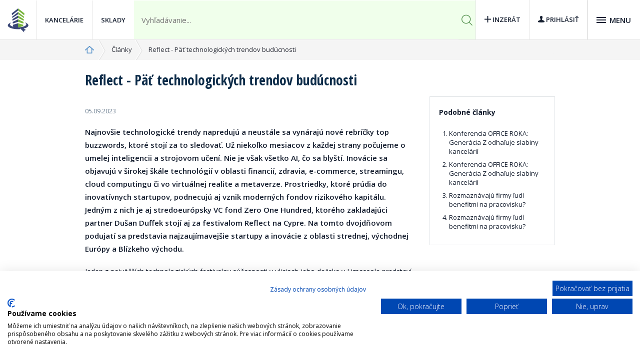

--- FILE ---
content_type: text/html; charset=utf-8
request_url: https://www.kancelarie.sk/poradna/reflect-pat-technologickych-trendov-buducnosti
body_size: 10569
content:
<!DOCTYPE html>
<html lang="sk">
	<head>
		<title>Reflect - Päť technologických trendov budúcnosti | Kancelárie.sk</title>

		<meta charset="utf-8" />
		<meta http-equiv="X-UA-Compatible" content="IE=edge" />
		<meta name="description" content="Reflect - Päť technologických trendov budúcnosti" />
		<meta name="robots" content="index,follow" />
		<meta name="author" content="Webtec s.r.o." />
		<meta name="viewport" content="width=device-width, initial-scale=1, user-scalable=no" />

				<meta property="og:title" content="Reflect - Päť technologických trendov budúcnosti" />
		<meta property="og:image" content="/uploads/article/1208.jpg" />
		<meta property="og:description" content="Jeden z najväčších technologických festivalov súčasnosti v uliciach jeho dejiska v Limassole predstaví 20. a 21. septembra najnovšie technologické…" />
		<meta property="og:url" content="https://www.kancelarie.sk/poradna/reflect-pat-technologickych-trendov-buducnosti" />
		<meta property="og:site_name" content="kancelarie.sk" />
		<meta property="og:type" content="articles" />


		<link href='https://fonts.googleapis.com/css?family=Open+Sans:400,300,600,700&subset=latin,latin-ext' rel='stylesheet' type='text/css' />
		<link href='https://fonts.googleapis.com/css?family=Open+Sans+Condensed:300,700,300italic&subset=latin,cyrillic-ext,latin-ext' rel='stylesheet' type='text/css' />

		<!-- Bootstrap -->
		<link href="/assets/assets/bootstrap/css/bootstrap.min.css" rel="stylesheet" />
		<link href="/assets/css/global.css?v=3.0009" rel="stylesheet" />
		<link rel="stylesheet" href="/assets/assets/leaflet/leaflet.css" />
		<link rel="stylesheet" href="/assets/assets/leaflet-markercluster/dist/MarkerCluster.css" />
		<link rel="stylesheet" href="/assets/assets/leaflet-markercluster/dist/MarkerCluster.Default.css" />


		<!-- Script -->
		<script src="https://ajax.googleapis.com/ajax/libs/jquery/1.11.3/jquery.min.js"></script>
		<script src="//cdnjs.cloudflare.com/ajax/libs/jquery-cookie/1.4.1/jquery.cookie.min.js"></script>
		<script src="/assets/assets/jquery-ui/jquery-ui.js"></script>
		<script src="/assets/assets/jquery-ui-touch-punch/jquery.ui.touch-punch.min.js"></script>
		<script src="/assets/assets/bootstrap/js/bootstrap.min.js"></script>
		<script src="/scripts/netteForms.js" type="text/javascript"></script>
		<script src="/assets/assets/select2/dist/js/select2.min.js"></script>
		<script src="/assets/assets/slick/slick.min.js"></script>
	    <script src="/assets/assets/simplelightbox/dist/simple-lightbox.js"></script>
		<script src="/assets/js/global.js?v=1.0011"></script>
		<script src="/assets/js/main.js"></script>
		<script src="/scripts/jquery.textCounter.js" type="text/javascript"></script>
		<script src="/assets/assets/leaflet/leaflet.js"></script>
		<script src="/assets/assets/leaflet-markercluster/dist/leaflet.markercluster.js"></script>
		<script src="/assets/assets/leaflet-geocoder/control.geocoder.js"></script>
		<script src="//www.google.com/recaptcha/api.js?hl=sk&amp;onload=onRecaptchaLoad&amp;render=explicit" async defer></script>

        <link rel="canonical" href="https://www.kancelarie.sk/poradna/reflect-pat-technologickych-trendov-buducnosti" />

		<!-- misc -->
		<link rel="index" href="/" />
		<link rel="shortcut icon" href="/favicon.ico" />

		<!-- jquery css-->
		<link rel="stylesheet" href="//code.jquery.com/ui/1.11.4/themes/smoothness/jquery-ui.css" />
		<link rel="stylesheet" href="/assets/assets/jquery-ui/themes/blitzer/jquery-ui.min.css" />
		<link rel="stylesheet" href="/assets/assets/select2/dist/css/select2.min.css" />
		<link rel="stylesheet" href="/assets/assets/simplelightbox/dist/simplelightbox.min.css" />
		<link rel="stylesheet" href="/assets/assets/slick/slick.css" />
		<link href="//maxcdn.bootstrapcdn.com/font-awesome/4.3.0/css/font-awesome.min.css" rel="stylesheet" /> 
		<link rel="stylesheet" href="/assets/datepicker/css/bootstrap-datepicker.min.css" />
		<script src="/assets/datepicker/js/bootstrap-datepicker.min.js"></script>
		<script src="/assets/datepicker/locales/bootstrap-datepicker.sk.min.js"></script>
		
		<link rel="shortcut icon" href="/assets/favicon.ico" />

		<!--[if lt IE 9]>
		<script src="https://oss.maxcdn.com/html5shiv/3.7.2/html5shiv.min.js"></script>
		<script src="https://oss.maxcdn.com/respond/1.4.2/respond.min.js"></script>
		<![endif]-->

		
	</head>
	<body>
<script type="text/javascript">
//<![CDATA[
var _gaq = _gaq || [];
_gaq.push(['_setAccount', 'UA-22000484-1']);
_gaq.push(['_setDomainName', 'kancelarie.sk']);
_gaq.push(['_trackPageview']);

(function () {
	var ga = document.createElement('script');
	ga.type = 'text/javascript';
	ga.async = true;
	ga.src = ('https:' == document.location.protocol ? 'https://' : 'http://') + 'stats.g.doubleclick.net/dc.js';
	var s = document.getElementsByTagName('script')[0];
	s.parentNode.insertBefore(ga, s);
})();
//]]>
</script>

<script>(function () {
	var _fbq = window._fbq || (window._fbq = []);
	if (!_fbq.loaded) {
	var fbds = document.createElement('script');
	fbds.async = true;
	fbds.src = '//connect.facebook.net/en_US/fbds.js';
	var s = document.getElementsByTagName('script')[0];
	s.parentNode.insertBefore(fbds, s);
	_fbq.loaded = true;
	}
	_fbq.push(['addPixelId', '548818375247793']);
})();
window._fbq = window._fbq || [];
window._fbq.push(['track', 'PixelInitialized', {}]);
</script>
<noscript><img height="1" width="1" alt="" style="display:none" src="https://www.facebook.com/tr?id=548818375247793&amp;ev=PixelInitialized" /></noscript>

<!-- Google Tag Manager -->
<noscript><iframe src="//www.googletagmanager.com/ns.html?id=GTM-M76KFQ"
height="0" width="0" style="display:none;visibility:hidden"></iframe></noscript>
<script>(function(w,d,s,l,i){ w[l]=w[l]||[];w[l].push({ 'gtm.start':
new Date().getTime(),event:'gtm.js'});var f=d.getElementsByTagName(s)[0],
j=d.createElement(s),dl=l!='dataLayer'?'&l='+l:'';j.async=true;j.src=
'//www.googletagmanager.com/gtm.js?id='+i+dl;f.parentNode.insertBefore(j,f);
})(window,document,'script','dataLayer','GTM-M76KFQ');</script>
<!-- End Google Tag Manager -->

<!--Start of LiveAgent Chat Script-->
		
		<!--Start of LiveAgent Chat Script-->



		<header class="header-full header-top ">
                <div class="h">
                    <div class="left-header">
                        <a class="block" href="/"><img src="/assets/images/logo-mini.png" class="logo-mainn img-responsive" alt="Kancelárie.sk" /></a>
                        <ul class="navigationn hidden-xs hidden-sm">
                            <li>
                                <a href="/vyhladat/?reset-filter=1">Kancelárie</a>
                            </li>
                            <li>
                                <a href="/sklady/?reset-filter=1">Sklady</a>
                            </li>
                        </ul>

                    </div>
                    <div class="hidden-xs hidden-sm col">
                        <form action="/poradna/reflect-pat-technologickych-trendov-buducnosti" method="post" id="frm-searchForm" novalidate="novalidate" autocomplete="off" class="form-inline d-flex">
                            <div class="col input-wrap ">
                                <input type="search" name="locality" maxlength="40" size="40" placeholder="Vyhľadávanie..." data-autocomplete='{"source":"/vyhladavanie/search-articles"}' id="frm-searchForm-locality" />
							    <input type="hidden" name="place" value="Articles" />
                            </div>
                            <div><button type="submit" value="Odoslat"><i class="icon-search"></i></button></div>
                        <input type="hidden" name="_token_" value="6giyhsmdv681kgxtYTpfS1d4xKBCVGzpTJbV4=" /><input type="hidden" name="_do" value="searchForm-submit" /><!--[if IE]><input type=IEbug disabled style="display:none"><![endif]-->
</form>

                    </div>
                    <div class="nav-responsive">
                        <ul class="navigationn">
                            <li class="search-input-btn-mobile visible-xs visible-sm"><a data-toggle="collapse" data-target="#searchInputFormMobile"><i class="icon-search" ></i></a></li>
                            <li class="hidden-sm"><a href="/building.building/"><i class="icon-add"></i> <span class="hidden-xs hidden-sm">Inzerát</span></a></li>
                            <li><a class="login" href="/auth/login"><i class="icon-user"></i> <span class="hidden-xs hidden-sm">Prihlásiť</span></a></li>
                            <li><a href="javascript:;" class="navbar-toggle">
                                    <div class="navbar-burger-icon">
                                        <span></span> <span></span> <span></span> <span></span>
                                    </div>
                                    <div class="hidden-xs navbar-menu-text">MENU</div>
                                </a></li>
                        </ul>
                    </div>
					<div id="searchInputFormMobile" class="search-input-form-mobile collapse">
						<form action="/poradna/reflect-pat-technologickych-trendov-buducnosti" method="post" id="frm-search2Form" novalidate="novalidate" autocomplete="off">
                            <div class="input-wrapper">
                                <input type="search" name="locality" maxlength="40" size="40" placeholder="Vyhľadávanie..." data-autocomplete='{"source":"/vyhladavanie/search-articles"}' id="frm-search2Form-locality" />
							    <input type="hidden" name="place" value="Articles" />
								<div class="submit-button">
									<button type="submit">Vyhľadať</button>
								</div>
                            </div>
                        <input type="hidden" name="_token_" value="ytbj1bevai0TWVImY/M8Pjj9RI6yQYc7qcCOM=" /><input type="hidden" name="_do" value="search2Form-submit" /><!--[if IE]><input type=IEbug disabled style="display:none"><![endif]-->
</form>

					</div>
                </div>
                <div class="responsive-menu">
                    <ul class="navigation nav-second pull-right">
                        <li><a href="/agent/">Prieskum trhu do 24h</a></li>
                        <li><a href="/agent2/">Agent</a></li>
                        <li><a href="/cennik/">Cenník</a></li>
                        <li><a href="/novinky/">Novinky</a></li>
                        <li><a href="/poradna/">Články</a></li>
                        <li><a href="/firmy/">Firmy</a></li>
                        <li><a href="/kontakt.html">Kontakt</a></li>
                    </ul>
                </div>
		</header>
		<div class="responsive-menu-bg"></div>


		<a href="#" class="scrollToTop"><span></span></a>

		
<section class="news news-detail">

	<div class="breadcrumb-result">
		<div class="container">
			<div class="row">
				<div class="col-md-12 ">
					<ol class="breadcrumb">
						<li><a class="icon-home" href="/"></a></li>
						<li><a href="/poradna/">Články</a></li>
						<li class="active">Reflect - Päť technologických trendov budúcnosti</li>
					</ol>
				</div>
			</div>
		</div>
	</div>

	<div class="container">

		<div class="row">
			<div class="col-md-12 headline">
				<h1>Reflect - Päť technologických trendov budúcnosti</h1>
			</div>
		</div>

		<div class="row news-wrap">
			<div class="col-md-8">
				<span class="author">05.09.2023</span>
				<p><strong class="perex">
	


	Najnovšie technologické trendy napredujú a neustále sa vynárajú nové rebríčky top buzzwords, ktoré stojí za to sledovať. Už niekoľko mesiacov z každej strany počujeme o umelej inteligencii a strojovom učení. Nie je však všetko AI, čo sa blyští. Inovácie sa objavujú v širokej škále technológií v oblasti financií, zdravia, e-commerce, streamingu, cloud computingu či vo virtuálnej realite a metaverze. Prostriedky, ktoré prúdia do inovatívnych startupov, podnecujú aj vznik moderných fondov rizikového kapitálu. Jedným z nich je aj stredoeurópsky VC fond Zero One Hundred, ktorého zakladajúci partner Dušan Duffek stojí aj za festivalom Reflect na Cypre. Na tomto dvojdňovom podujatí sa predstavia najzaujímavejšie startupy a inovácie z oblasti strednej, východnej Európy a Blízkeho východu.
</strong></p>
				<p>
					<p>
	<title></title>
</p>
<p>
	Jeden z najväčších technologických festivalov súčasnosti v uliciach jeho dejiska v Limassole predstaví 20. a 21. septembra najnovšie technologické novinky, ktoré stojí za to sledovať, a vystúpia na ňom tiež desiatky rečníkov startupového ekosystému, ktorí ako zakladatelia a partneri stoja za týmito inováciami. Tu je päť najhorúcejších trendov a osobností, ktoré nemôžete tento ročník prehliadnuť.</p>
<h4>
	1. Náskok umelej inteligencie</h4>
<p>
	Ošiaľ okolo AI stále neupadá a naďalej bude trendom najbližších rokov. Aj preto dnes stovky spoločností na celom svete investujú prostriedky na výskum a vývoj nástrojov umelej inteligencie. Vývoj strojového učenia je pritom len začiatok, reálne aplikovaná umelá inteligencia nie je len generatívny nástroj, ale dokáže sa sama rozhodovať. Práve táto technológia je ambíciou spoločnosti GoodAI Slováka Mareka Rosu, ktorý stojí za softvérovým domom a vývojovým štúdiom Keen Software House. V spoločnosti GoodAI prepája vývoj AGI (obecná umelá inteligencia) s AI gamingom či vesmírnym inžinierstvom. GoodAI navyše pracuje aj na autonómnych sebariadených agentoch, ktorí dokážu riešiť všetky úlohy, podobne ako človek.</p>
<p>
	<img alt="Reflect" src="https://www.kancelarie.sk/images/upload/images/Speakers2022_655.jpg" style="width: 655px; height: 437px;" /></p>
<p>
	<em>Foto: Reflect</em></p>
<h4>
	2. Vychytávky v metaverze</h4>
<p>
	Ďalším fenoménom, ktorý sa neustále rozvíja a je opradený aj istou kontroverziou, sú inovácie vo virtuálnej realite a metaverze. Nielen Mark Zuckerberg vidí budúcnosť Facebooku vo virtuálnej a rozšírenej realite, preto spoločnosť premenoval na Meta. V súčasnosti mnoho renomovaných technologických firiem ako napríklad Microsoft, Google, Shopify či Epic Games investuje do technológie virtuálneho a interaktívneho 3D priestoru. Globálny trh metaverza má do roku 2025 dosiahnuť hodnotu 1,35 miliardy dolárov. Na Reflecte sa rovnako predstavia osobnosti a startupy, ktoré prepájajú virtuálny a fyzický svet, ako je Woonsuk Lee, zástupca spoločnosti Cocone Corp. so sídlom v Japonsku a Južnej Kórei, ktorá sa zameriava na vývoj virtuálnych krajín avatarov, kde používatelia môžu vytvárať paralelnú realitu spolu s ľuďmi z celého sveta. Prienik do metaverza neminul ani módny priemysel. Dôkazom je Inštitút digitálnej módy (Institute of Digital Fashion), ktorý založila Leanne Elliott Young a jej cieľom je riadiť prechod k digitálnym módnym inováciám prostredníctvom technológií smerom k demokratickejšej a udržateľnejšej budúcnosti.</p>
<h4>
	3. Prepojenia na webe 3.0</h4>
<p>
	Boli sme svedkami vývoja troch fáz internetu, prvej, keď je používateľ iba konzumentom, druhej, kde sa stáva tvorcom a tretej, kde prepája svoju identitu s digitálnym svetom.&nbsp; Web 3.0 tak v nadväznosti na web 2.0&nbsp; predstavuje technologicky pokročilú architektúru aplikácií. Jedným z jeho hlavných cieľov je vytvoriť bezpečné a slobodné miesto vo virtuálnom priestore prostredníctvom decentralizovaných systémov či blockchainu. Jedným z veľkých propagátorov tejto myšlienky je aj Tony Jacobs, zakladateľ spoločnosti Magnet, modernej zoznamovacej aplikácie na princípe avatarov. Práve transformačný potenciál webu 3.0 podnecuje myšlienku, že nielen kryptomeny, ale aj decentralizované vzťahy môžu zmeniť budúcnosť vzájomnej spolupráce v digitálnom priestore a preniesť tieto princípy aj do reálneho sveta.</p>
<h4>
	4. Femtech alebo technológie pre ženy</h4>
<p>
	Technológie, ktoré hlbšie prenikajú do potrieb žien a prispôsobujú sa ich životnému štýlu v oblasti zdravia, plodnosti či produktivity, v roku 2016 pomenovala zakladateľka Clue Ida Tin termínom femtech (female technology). Odvtedy sa tento termín rozšíril ako technológie, ktoré reflektujú špecifické ženské potreby a wellbeing. Mnoho femtech startupov vo svete ako Clue, DOT či My Calendar to inšpirovalo vyvíjať špecifické aplikácie na čisto ženské témy, ako je napríklad sledovanie menštruácie, ovulácie a PMS. Femtech však smeruje ešte ďalej. Ida Teen v súčasnosti pracuje na novej knihe o Femtech technológiách a systémových zmenách v širšom feministickom kontexte. Tie zahŕňajú aj podporu žien v inovačnom biznise na vedúcich pozíciách a ako startupových zakladateliek, ktoré razia vlastnú cestu za úspechom.</p>
<h4>
	5. Budúcnosť venture kapitálu</h4>
<p>
	Vo sfére súkromného kapitálu tak zároveň ruka v ruke s rozrastajúcimi sa inováciami vzniká nová generácia fondov rizikového kapitálu. Ich misiou je nájsť medzi začínajúcimi startupmi tie s najväčším rastovým potenciálom, ktoré dokážu nielen priniesť na trh revolučné technologické novinky, ale rozvíjať ich v meniacom sa svete. Festival Reflect ponúkne príležitosti pre pozvaných partnerov z fondov Vibe Capital, Henkel dx Ventures, Mangrove Capital Partners, SeedBlink a zvučné investorské mená, ako sú Marc Tom, Andrej Dudoiu či Ankur Nagpal. Transformácia vo sfére investícií je hnacou silou globálneho pokroku.</p>
<p>
	<em>Zdroj: Reflect</em></p>

				</p>
				

				<div class="source">
                    
					
				</div>

				<div class="social-services">
					<ul>
						<li><a href="https://www.facebook.com/sharer/sharer.php?u=https://www.kancelarie.sk/poradna/reflect-pat-technologickych-trendov-buducnosti" target="_blank"><i class="icon-fb"></i><span class="hidden-xs hidden-sm">Zdieľať</span></a></li>
						<li> <a href="https://plus.google.com/share?url=https://www.kancelarie.sk/poradna/reflect-pat-technologickych-trendov-buducnosti" target="_blank"><i class="icon-google"></i><span class="hidden-xs hidden-sm">Zdieľať</span></a></li>
						<li><a href="mailto:?body=https://www.kancelarie.sk/poradna/reflect-pat-technologickych-trendov-buducnosti"><i class="icon-email"></i><span class="hidden-xs hidden-sm">Odoslať emailom</span></a></li>
						<li><a target="_blank" href="/poradna/tlacit/reflect-pat-technologickych-trendov-buducnosti"><i class="icon-print"></i><span class="hidden-xs hidden-sm">Tlačiť</span></a></li>
					</ul>
				</div>

			</div>

			<div class="col-md-4">

				<div class="top-news-box">

					<p>Podobné články</p>
						<ol>
							<li><a href="/poradna/konferencia-office-roka-generacia-z-odhaluje-slabiny-kancelarii">Konferencia OFFICE ROKA: Generácia Z odhaľuje slabiny kancelárií</a></li>
							<li><a href="/poradna/konferencia-office-roka-generacia-z-odhaluje-slabiny-kancelarii">Konferencia OFFICE ROKA: Generácia Z odhaľuje slabiny kancelárií</a></li>
							<li><a href="/poradna/rozmaznavaju-firmy-ludi-benefitmi-na-pracovisku">Rozmaznávajú firmy ľudí benefitmi na pracovisku?</a></li>
							<li><a href="/poradna/rozmaznavaju-firmy-ludi-benefitmi-na-pracovisku">Rozmaznávajú firmy ľudí benefitmi na pracovisku?</a></li>
						</ol>
				</div>

				
						
<div id="banner-left">
	<!-- Generated by OpenX -->
<script type='text/javascript'>
//<![CDATA[
    var OA_zones = { "zone2" : 2 }
//]]>
</script>
<script type='text/javascript' src='https://www.ad.kancelarie.sk/www/delivery/spcjs.php?id=2'></script>

<script type='text/javascript'>
//<![CDATA[
if( typeof(OA_show) !== 'undefined' ){
    OA_show("zone2");
}
//]]>
</script>
<noscript>
	<a href="https://www.ad.kancelarie.sk/www/delivery/ck.php?n=7141944594718840159"><img src="https://www.ad.kancelarie.sk/www/delivery/avw.php?zoneid=2&amp;n=7141944594718840159" alt="" /></a>
</noscript>

</div>
				<div class="newsletter">
					<p>Odoberať novinky</p>
					<form action="/poradna/reflect-pat-technologickych-trendov-buducnosti" method="post" id="frm-addNewsletterForm" novalidate="novalidate">
						<input type="text" name="email" class="newsletter-input" id="frm-addNewsletterForm-email" data-nette-rules='[{"op":":filled","rules":[{"op":":email","msg":"Pole &#39;E-mail&#39; musí byť platný e-mail."}],"control":"email"}]' value="&#64;" placeholder="E-mail" />
						<input type="submit" value="Odoslať" class="btn-primary" />
					<input type="hidden" name="_token_" value="1dlqzk5ccnmuRfowjiF45/DLX1qoRVhdBNuK0=" /><input type="hidden" name="_do" value="addNewsletterForm-submit" /><!--[if IE]><input type=IEbug disabled style="display:none"><![endif]-->
</form>

					<div class="showMore">Kliknutím na <strong>„ODOSLAŤ“</strong> súhlasíte so spracovaním Vašej emailovej adresy prevádzkovateľom týchto stránok a so zasielaním informácií o jeho produktoch, službách a novinkách. Bližšie informácie o spracovaní a ochrane osobných údajov sú <a href="/ochrana-osobnych-udajov">uvedené tu.</a></div>
					<div class="showMoreClick"><a href="javascript:;" onclick="showMore();">zobraziť viac</a></div>
				</div>
				<div class="ebook-link">
					<form action="/ebook/kancelarie-ebook-interactive.pdf" method="POST">
						<button class="btn btn-success btn-ebook btn-block">
							<span class="icon pull-left"><?xml version="1.0" encoding="UTF-8" standalone="no"?>
<svg width="100px" height="100px" viewBox="0 0 100 100" version="1.1" xmlns="http://www.w3.org/2000/svg" xmlns:xlink="http://www.w3.org/1999/xlink" xmlns:sketch="http://www.bohemiancoding.com/sketch/ns">
    <g id="Icon-island" stroke="none" stroke-width="1" fill-rule="evenodd" sketch:type="MSPage">
        <path d="M57.6603947,45.7514784 L45.8583058,58.4855234 L34.0562169,45.7514784 C33.2048998,44.8321941 33.8569234,43.3392213 35.1091314,43.3392213 L40.3472084,43.3392213 L40.3472084,27.1618923 L51.3694033,27.1618923 L51.3694033,43.3392213 L56.6074802,43.3392213 C57.8608402,43.3392213 58.5128638,44.8321941 57.6603947,45.7514784 M75.7027878,14.531526 C75.5599416,9.25312956 71.230781,5 65.918977,5 L16,5 L16,80.6474157 L29.3365333,80.6474157 L29.3365333,95 L39.0327932,90.387451 L48.7302051,95 L48.7302051,80.6474157 L65.918977,80.6474157 C71.3217879,80.6474157 75.7166116,76.252592 75.7166116,70.8497811 L75.7166116,18.0289532 C78.5147838,18.4229322 80.6816681,20.8086936 80.6816681,23.7140005 L80.6816681,73.1433838 C80.6816681,79.9735043 75.1233392,85.5306812 68.2943706,85.5306812 L54.8553107,85.5306812 L54.8553107,88.986637 L68.2943706,88.986637 C77.0298748,88.986637 84.1376238,81.878888 84.1376238,73.1433838 L84.1376238,23.7140005 C84.1376238,18.8952461 80.4201674,14.9335689 75.7027878,14.531526" id="Fill-6" sketch:type="MSShapeGroup"></path>
    </g>
</svg></span>
							<div class="pull-right text">
								Stiahnuť e-book <span class="detail">Sprievodca výberom kancelárii</span>
							</div>
						</button>
					</form>
				</div>
				<div class="ebook-link">
					<form action="/ebook/ebook-fotenie-kancelarii.pdf" method="POST">
						<button class="btn btn-ebook btn-block" style="background-color: #c84e83;">
							<span class="icon pull-left" style="background: #ab4e77;"><?xml version="1.0" encoding="UTF-8" standalone="no"?>
<svg width="100px" height="100px" viewBox="0 0 100 100" version="1.1" xmlns="http://www.w3.org/2000/svg" xmlns:xlink="http://www.w3.org/1999/xlink" xmlns:sketch="http://www.bohemiancoding.com/sketch/ns">
    <g id="Icon-island" stroke="none" stroke-width="1" fill-rule="evenodd" sketch:type="MSPage">
        <path d="M57.6603947,45.7514784 L45.8583058,58.4855234 L34.0562169,45.7514784 C33.2048998,44.8321941 33.8569234,43.3392213 35.1091314,43.3392213 L40.3472084,43.3392213 L40.3472084,27.1618923 L51.3694033,27.1618923 L51.3694033,43.3392213 L56.6074802,43.3392213 C57.8608402,43.3392213 58.5128638,44.8321941 57.6603947,45.7514784 M75.7027878,14.531526 C75.5599416,9.25312956 71.230781,5 65.918977,5 L16,5 L16,80.6474157 L29.3365333,80.6474157 L29.3365333,95 L39.0327932,90.387451 L48.7302051,95 L48.7302051,80.6474157 L65.918977,80.6474157 C71.3217879,80.6474157 75.7166116,76.252592 75.7166116,70.8497811 L75.7166116,18.0289532 C78.5147838,18.4229322 80.6816681,20.8086936 80.6816681,23.7140005 L80.6816681,73.1433838 C80.6816681,79.9735043 75.1233392,85.5306812 68.2943706,85.5306812 L54.8553107,85.5306812 L54.8553107,88.986637 L68.2943706,88.986637 C77.0298748,88.986637 84.1376238,81.878888 84.1376238,73.1433838 L84.1376238,23.7140005 C84.1376238,18.8952461 80.4201674,14.9335689 75.7027878,14.531526" id="Fill-6" sketch:type="MSShapeGroup"></path>
    </g>
</svg></span>
							<div class="pull-right text" style="padding: 10px 25px;">
								Stiahnuť e-book <span class="detail">Ako nafotiť super kanceláriu</span>
							</div>
						</button>
					</form>
				</div>
				<div class="clearfix"></div>
				<div class="row-sidebar">
					<a class="sidebar" href="/agent2/">
						<i class="icon-agent"></i>
						<b>Agent</b>
						<p class="description">Pravidelný prehľad o voľných priestoroch vo vašej lokalite priamo na e-mail.</p>
						<i class="icon-more-blue"></i>
					</a>
				</div>
				<div>
					<img src="/images/prieskum.png" class="img-responsive" alt="Prieskum" />
				</div>
				<div class="social-services social-small">
					<ul>
						<li><a href="http://www.facebook.com/sharer.php?u=https://www.kancelarie.sk/poradna/reflect-pat-technologickych-trendov-buducnosti" target="_blank"><i class="icon-fb"></i></a></li>
						<li><a href="https://plus.google.com/share?url=https://www.kancelarie.sk/poradna/reflect-pat-technologickych-trendov-buducnosti" target="_blank"><i class="icon-google"></i></a></li>
						<li><a href="mailto:?body=https://www.kancelarie.sk/poradna/reflect-pat-technologickych-trendov-buducnosti"><i class="icon-email"></i></a></li>
						<li><a href="/poradna/tlacit/reflect-pat-technologickych-trendov-buducnosti"><i class="icon-print"></i></a></li>
					</ul>
				</div>
			</div>

		</div>

	</div>



<div class="container top-offers">

	<div class="row">

		<div class="col-md-12">

			<h2 class="title">
					Top ponuky
			</h2>

		</div>

	</div>

	<div class="row homepage-items">

		<div class="">
			
			<div class="office">

				<a class="offer" href="/prenajom/2259-kosice-prazska-4">
					<div class="row">
						<div class="col-md-12">
								<img class="img-responsive" src="/images/image-cache/building_3520_w360_h200.jpg?inner=1" alt="PODNIKATEĽSKÉ CENTRUM PRAŽSKÁ 4"  />
							<span class="info-bar info-size">
									18 – 350 m<sup>2</sup>
							</span>
						</div>
						<div class="col-md-12">
							<h2 class="name">Podnikateľské centrum</h2>
							<p class="city">Košice</p>
							<p class="street">Pražská 4</p>
						</div>
						<div class="col-md-12 ">
							<div class="price-box">
									<span class="price">7.04 €</span>
									<p class="inline"><span class="hidden-xs hidden-sm">/</span> m<sup>2</sup> <span class="hidden-md hidden-lg">/</span> mes.</p>
								
							</div>
						</div>
					</div>
				</a>

			</div>

		</div>
		<div class="">
			
			<div class="office">

				<a class="offer" href="/prenajom/3210-bratislava-einsteinova-33">
					<div class="row">
						<div class="col-md-12">
								<img class="img-responsive" src="/images/image-cache/building_6037_w360_h200.jpg?inner=1" alt="Kancelárie na podnájom – 6. poschodie"  />
							<span class="info-bar info-size">
									176 – 428 m<sup>2</sup>
							</span>
						</div>
						<div class="col-md-12">
							<h2 class="name">EINPARK Offices SUBLEASE</h2>
							<p class="city">Bratislava</p>
							<p class="street">Einsteinova 33</p>
						</div>
						<div class="col-md-12 ">
							<div class="price-box">
									<span class="price">14 €</span>
									<p class="inline"><span class="hidden-xs hidden-sm">/</span> m<sup>2</sup> <span class="hidden-md hidden-lg">/</span> mes.</p>
								
							</div>
						</div>
					</div>
				</a>

			</div>

		</div>
		<div class="">
			
			<div class="office">

				<a class="offer" href="/prenajom/2576-banska-bystrica-partizanska-cesta-3">
					<div class="row">
						<div class="col-md-12">
								<img class="img-responsive" src="/images/image-cache/building_5514_w360_h200.jpg?inner=1" alt="Kancelárske priestory"  />
							<span class="info-bar info-size">
									12 – 3617 m<sup>2</sup>
							</span>
						</div>
						<div class="col-md-12">
							<h2 class="name">INTERPOLIS Office Center…</h2>
							<p class="city">Banská Bystrica</p>
							<p class="street">Partizánska cesta 3</p>
						</div>
						<div class="col-md-12 ">
							<div class="price-box">
									<span class="price">13.8 €</span>
									<p class="inline"><span class="hidden-xs hidden-sm">/</span> m<sup>2</sup> <span class="hidden-md hidden-lg">/</span> mes.</p>
								
							</div>
						</div>
					</div>
				</a>

			</div>

		</div>
		<div class="">
			
			<div class="office">

				<a class="offer" href="/prenajom/3084-bratislava-hviezdoslavovo-namestie-15">
					<div class="row">
						<div class="col-md-12">
								<img class="img-responsive" src="/images/image-cache/building_5698_w360_h200.jpg?inner=1" alt="Hviezdoslavovo nám. 15 - Kancelárie"  />
							<span class="info-bar info-size">
									29 – 345 m<sup>2</sup>
							</span>
						</div>
						<div class="col-md-12">
							<h2 class="name">Hviezdoslavovo námestie 15</h2>
							<p class="city">Bratislava</p>
							<p class="street">Hviezdoslavovo…</p>
						</div>
						<div class="col-md-12 ">
							<div class="price-box">
									<span class="price">10 €</span>
									<p class="inline"><span class="hidden-xs hidden-sm">/</span> m<sup>2</sup> <span class="hidden-md hidden-lg">/</span> mes.</p>
								
							</div>
						</div>
					</div>
				</a>

			</div>

		</div>
		<div class="">
			
			<div class="office">

				<a class="offer" href="/prenajom/2801-bratislava-tomasikova-64">
					<div class="row">
						<div class="col-md-12">
								<img class="img-responsive" src="/images/image-cache/building_5820_w360_h200.jpg?inner=1" alt="Kancelárske priestory od 95 m2"  />
							<span class="info-bar info-size">
									77 – 1688 m<sup>2</sup>
							</span>
						</div>
						<div class="col-md-12">
							<h2 class="name">Lakeside Park</h2>
							<p class="city">Bratislava</p>
							<p class="street">Tomášikova 64</p>
						</div>
						<div class="col-md-12 ">
							<div class="price-box">
									<span class="price">12.5 €</span>
									<p class="inline"><span class="hidden-xs hidden-sm">/</span> m<sup>2</sup> <span class="hidden-md hidden-lg">/</span> mes.</p>
								
							</div>
						</div>
					</div>
				</a>

			</div>

		</div>
	</div>

	<div class="row">

		<div class="col-md-12">
			<a href="/vyhladat/?reset-filter=1" class="pull-right more-offer">Viac ponúk<i class="icon-more-offer"></i></a>
		</div>

	</div>

</div>

</section>

		
<footer>

	<div class="container footer-img">

		<div class="row hidden-xs hidden-sm">

			<div class="col-md-6 said-about-us">

				<h3>Povedali o nás</h3>
				<p>S Vašimi službami sme maximálne spokojní. Aj spôsob komunikácie je vždy na úrovni, môžeme Vás len chváliť.</p>

				<b class="color-white">Vlasta Cintavá</b>
				<span class="company-name">EXSTAVMAT</span>

			</div>
			<div class="col-md-6 best-offers">

				<h3>Najnovšie ponuky</h3>

				<div class="row">

					<div class="col-md-8">
						<a href="/prenajom/3163-zilina-kragujevska-1"><b>Kancelársky priestor,</b> Žilina</a>
					</div>

					<div class="col-md-4">
						
							
							
							
							<span class="price">
							
							8,00 €
							
							</span>
							<p>m<sup>2</sup>/ mes.</p>
						
					</div>

				</div>
				<div class="row">

					<div class="col-md-8">
						<a href="/prenajom/1763-zilina-kragujevska-1"><b>Kancelárske priestory,</b> Žilina</a>
					</div>

					<div class="col-md-4">
						
							
							
							
							<span class="price">
							
							8,00 €
							
							</span>
							<p>m<sup>2</sup>/ mes.</p>
						
					</div>

				</div>
				<div class="row">

					<div class="col-md-8">
						<a href="/prenajom/3184-kosice-juzna-trieda-8"><b>Kancelária,</b> Košice</a>
					</div>

					<div class="col-md-4">
						
							
							
							
							<span class="price">
							od
							11,50 €
							
							</span>
							<p>m<sup>2</sup>/ mes.</p>
						
					</div>

				</div>
				<div class="row">

					<div class="col-md-8">
						<a href="/prenajom/2589-kosice-juzna-trieda-8"><b>Obchodný priestor so samostatným vstupom,</b> Košice</a>
					</div>

					<div class="col-md-4">
						
							
							
							
							<span class="price">
							
							13,50 €
							
							</span>
							<p>m<sup>2</sup>/ mes.</p>
						
					</div>

				</div>

			</div>

		</div>

	</div>

	<hr class="hidden-xs hidden-sm" />

	<div class="container">

		<div class="row">

			<div class="col-md-12">

				<ul class="nav-footer text-center">
					<li><a href="/page/sluzby-pre-budovy">Služby pre budovy</a></li>
					<li><a href="/page/sluzby-pre-najomcov">Služby pre nájomcov</a></li>
					<li><a href="/realitny-slovnik/">Slovník</a></li>
					<li><a href="/cennik/">Cenník</a></li>
					<li><a href="/obchodne-podmienky.html">Obchodné podmienky</a></li>
					<li><a href="/cookies">Cookies</a></li>
					<li><a href="/faq.html">FAQ</a></li>
					<li><a href="/kontakt.html">Kontaktujte nás</a></li>
				</ul>

				<span class="copyright text-center">© 2026, KANCELARIE, s.r.o.</span>

				<ul class="social pull-right">
					<li><a href="http://www.facebook.com/pages/Kancelariesk/181255088579529" target="_blank" class="icon fb"></a></li>
					<li><a href="https://www.kancelarie.sk/feed/news" target="_blank" class="icon rss"></a></li>
				</ul>

			</div>

		</div>

	</div>

</footer>		<div class="ajax-icon"><i class="fa fa-spinner fa-spin fa-3x fa-fw"></i></div>

		<div class="compare-snippet">
		</div>


<div class="modal agent-popup-modal" tabindex="-1" role="dialog" id="agentPopup" data-expires="1">
    <div class="modal-dialog">
        <div class="modal-content">
            <div class="modal-body">
                <button type="button" class="close" data-dismiss="modal">x</button>
                <a target="_blank" href="/agent/">
                    <img src="/assets/images/agent-popup.png" alt="Agent popup" />
                </a>
            </div>
        </div>
    </div>
</div>

<script>
    $(function () {
        function popupPosition() {
            var modal = $(this);
            dialog = modal.find(".modal-dialog");
            modal.css("display", "block");
            dialog.css("margin-top", Math.max(0, ($(window).height() - dialog.height()) / 2.5));
        }

        var popup = $("#agentPopup");
        if (popup.length > 0) {
            popup.on("show.bs.modal", popupPosition);
            popup.on("hide.bs.modal", function () {
                $.cookie('agentPopup', 'seen', { expires: popup.data("expires"), path: '/' });
            });

            if ($.cookie('agentPopup') !== 'seen') {
                // show popup with some delay
                setTimeout(function() {
                    popup.modal("show");
                }, 10000);
            }

            $(window).on("resize", function () {
                $("#agentPopup:visible").each(popupPosition);
            });
        }
    });
</script>	</body>
</html>

--- FILE ---
content_type: application/javascript
request_url: https://www.kancelarie.sk/assets/js/main.js
body_size: 843
content:
// uploader
(function ($) {
	$.fn.upload = function (options) {
		var contents, elements, element, iframe, action;

		elements = $(this);
		options = $.extend({}, {
			iframeID : 'uploader',
			label : {
				button : 'nahrať',
				loading : 'nahrávam...'
			},
			start : function () {},
			complete : function (response, input) {}
		}, options);

		if (!$('#' + options.iframeID).length) {
			var el;
			try {
				el = $(document.createElement('<iframe name="' + options.iframeID + '">'));
			} catch (ex) {
				el = $(document.createElement('iframe'));
			}

			el.attr('id', options.iframeID);
			el.attr('name', options.iframeID);
			el.attr('style', 'display: none');
			$('body').append(el);
		}

		return elements.each(function () {
			element = $(this);

			action = element.attr('action');

			element.find('input[type=file][data-uploader]').each(function () {
				(function (file, element) {
					var uploader = file.parents('.uploader');
					file.siblings('input[type=submit]').remove();
					$('<input>', {
						type  : 'submit',
						value : options.label.button,
						click : function (e) {
							var callback = arguments.callee;
							var button = $(this);

							e.preventDefault();

							element.attr('action', file.data('uploader'));
							element.attr('target', options.iframeID);

							element.one('submit.upload', function (e) {
								e.stopImmediatePropagation();

								button.attr({ value : options.label.loading, disabled : true });
								options.start.apply(this);

								iframe = $('#' + options.iframeID);
								iframe.one('load', function () {
									button.attr({ value : options.label.button, disabled : false });
									contents = iframe.contents().find('body');
									options.complete.apply(this, [contents.html(), file]);
									setTimeout(function () { contents.html(''); }, 1);

									uploader.html(uploader.html());
									uploader.find('input[type=submit]').click(callback)
										.val(options.label.button); // IE9
								});

							}).trigger('submit.upload');

							element.attr('action', action);
							element.removeAttr('target');
						}
					}).insertAfter(file);
				})($(this), element);
			});
		});
	};

})(jQuery);


--- FILE ---
content_type: application/javascript
request_url: https://www.kancelarie.sk/assets/js/global.js?v=1.0011
body_size: 7903
content:
window.mobileCheck = function() {
	let check = false;
	(function(a){if(/(android|bb\d+|meego).+mobile|avantgo|bada\/|blackberry|blazer|compal|elaine|fennec|hiptop|iemobile|ip(hone|od)|iris|kindle|lge |maemo|midp|mmp|mobile.+firefox|netfront|opera m(ob|in)i|palm( os)?|phone|p(ixi|re)\/|plucker|pocket|psp|series(4|6)0|symbian|treo|up\.(browser|link)|vodafone|wap|windows ce|xda|xiino/i.test(a)||/1207|6310|6590|3gso|4thp|50[1-6]i|770s|802s|a wa|abac|ac(er|oo|s\-)|ai(ko|rn)|al(av|ca|co)|amoi|an(ex|ny|yw)|aptu|ar(ch|go)|as(te|us)|attw|au(di|\-m|r |s )|avan|be(ck|ll|nq)|bi(lb|rd)|bl(ac|az)|br(e|v)w|bumb|bw\-(n|u)|c55\/|capi|ccwa|cdm\-|cell|chtm|cldc|cmd\-|co(mp|nd)|craw|da(it|ll|ng)|dbte|dc\-s|devi|dica|dmob|do(c|p)o|ds(12|\-d)|el(49|ai)|em(l2|ul)|er(ic|k0)|esl8|ez([4-7]0|os|wa|ze)|fetc|fly(\-|_)|g1 u|g560|gene|gf\-5|g\-mo|go(\.w|od)|gr(ad|un)|haie|hcit|hd\-(m|p|t)|hei\-|hi(pt|ta)|hp( i|ip)|hs\-c|ht(c(\-| |_|a|g|p|s|t)|tp)|hu(aw|tc)|i\-(20|go|ma)|i230|iac( |\-|\/)|ibro|idea|ig01|ikom|im1k|inno|ipaq|iris|ja(t|v)a|jbro|jemu|jigs|kddi|keji|kgt( |\/)|klon|kpt |kwc\-|kyo(c|k)|le(no|xi)|lg( g|\/(k|l|u)|50|54|\-[a-w])|libw|lynx|m1\-w|m3ga|m50\/|ma(te|ui|xo)|mc(01|21|ca)|m\-cr|me(rc|ri)|mi(o8|oa|ts)|mmef|mo(01|02|bi|de|do|t(\-| |o|v)|zz)|mt(50|p1|v )|mwbp|mywa|n10[0-2]|n20[2-3]|n30(0|2)|n50(0|2|5)|n7(0(0|1)|10)|ne((c|m)\-|on|tf|wf|wg|wt)|nok(6|i)|nzph|o2im|op(ti|wv)|oran|owg1|p800|pan(a|d|t)|pdxg|pg(13|\-([1-8]|c))|phil|pire|pl(ay|uc)|pn\-2|po(ck|rt|se)|prox|psio|pt\-g|qa\-a|qc(07|12|21|32|60|\-[2-7]|i\-)|qtek|r380|r600|raks|rim9|ro(ve|zo)|s55\/|sa(ge|ma|mm|ms|ny|va)|sc(01|h\-|oo|p\-)|sdk\/|se(c(\-|0|1)|47|mc|nd|ri)|sgh\-|shar|sie(\-|m)|sk\-0|sl(45|id)|sm(al|ar|b3|it|t5)|so(ft|ny)|sp(01|h\-|v\-|v )|sy(01|mb)|t2(18|50)|t6(00|10|18)|ta(gt|lk)|tcl\-|tdg\-|tel(i|m)|tim\-|t\-mo|to(pl|sh)|ts(70|m\-|m3|m5)|tx\-9|up(\.b|g1|si)|utst|v400|v750|veri|vi(rg|te)|vk(40|5[0-3]|\-v)|vm40|voda|vulc|vx(52|53|60|61|70|80|81|83|85|98)|w3c(\-| )|webc|whit|wi(g |nc|nw)|wmlb|wonu|x700|yas\-|your|zeto|zte\-/i.test(a.substr(0,4))) check = true;})(navigator.userAgent||navigator.vendor||window.opera);
	return check;
};

var Application = {

    init: function () {

        var self = this;

        this.Checkboxes.init();
        this.tooltip();
        this.select2();
	    this.select2Search();
        this.slick();
        this.scroll();
        this.backgroundChange();
        this.textChange();
        this.lightBox();
        this.slider();
        this.slider_size();
        this.collapse();
        this.filterToggle();

        // show district's city parts if district is checked
        var cityDistricts = $('input[type="checkbox"].city-district');
        function checkCityDistricts() {
            cityDistricts.each(function () {
                var districtNumber = $(this).data('number');

                if ($(this).is(":checked")) {
                    $('tr[class="city-part-'+districtNumber+'"]').css('display', 'table-row');
                } else {
                    var cityPart = $('input[type="checkbox"][data-part="'+districtNumber+'"]');
                    cityPart.prop('checked', false);
                    cityPart.parent().removeClass('checked');
                    $('tr[class="city-part-'+districtNumber+'"]').css('display', 'none');
                }
            });
        }
        cityDistricts.on('change', checkCityDistricts);
        checkCityDistricts();

        //Check to see if the window is top if not then display button
        $(window).scroll(function(){
            if ($(this).scrollTop() > 100) {
                $('.scrollToTop').fadeIn();
            } else {
                $('.scrollToTop').fadeOut();
            }
        });

        $(window).scroll(function(){
            if ($(this).scrollTop() > 1000) {
                $('.nav-fixed').fadeIn();
            } else {
                $('.nav-fixed').fadeOut();
            }
        });

        //Click event to scroll to top
        $('.scrollToTop').click(function(){
            $('html, body').animate({scrollTop : 0},800);
            return false;
        });
	
	this.formAutoSubmit();
    },

    /**
     * Enables custom checkboxes.
     */
    Checkboxes: {
        elements: 'input[type=checkbox].custom, input[type=radio].custom',
        init: function(){

            var self = this;

            $(this.elements).each(function(){

                // find input element
                var $input = $(this);

                // find all associated labels
                var $label = $input.parents('label');
                if ($input.attr('id'))
                    $label = $label.add('label[for=' + $input.attr('id') + ']');

                // create a new container with the same classes
                var $container = $('<span />').attr('class', $input.attr('class')).addClass($input.is('[type=checkbox]') ? 'checkbox' : 'radio');

                if ($input.is(':checked')) {
                    $container.addClass('checked');
                }

                // move the original input inside
                // display: none would result of ignoring the input in IE 9 and older, hide the inputs by positioning them far left
                $input.css({
                    position: 'absolute',
                    top: 0,
                    left: '-999px'
                }).after($container);
                $container.append($input);

                // bind
                $container.click(function(event){

                    // do nothing if this is a click event on the hidden input element (probably generated as a result of clicking the associated label)
                    if ($(event.target).is('input'))
                        return;

                    // do nothing, if wrapped in a label, this will change the input value automatically
                    if ($(this).parents('label').length)
                        return;

                    self.toggle($(this));
                });

                // bind label mouseover
                $label.mouseover(function(){
                    $container.addClass('label-hover');
                });
                $label.mouseout(function(){
                    $container.removeClass('label-hover');
                });

                // monitor input state
                $input.bind('change click', function(event){

                    self.update($container);

                    // if this is a radio button, update all other radio buttons in this set as well
                    if ($(this).is('input[type=radio]')){
                        $set = $('input[type=radio][name=' + $(this).attr('name') + ']');
                        $set.parent('.radio').each(function(){
                            self.update($(this));
                        });
                    }

                });

            });


        },
        toggle: function($container){

            var $input = $container.find('input[type=checkbox]:enabled,input[type=radio]:enabled');

            $input.each(function () {
                if ($(this).is(':checked')) {
                    $(this).attr("checked", false);
                    $(this).prop("checked", false);
                } else {
                    $(this).attr("checked", true);
                    $(this).prop("checked", true);
                }

                $input.change();
            });

        },
        update: function($container){

            if ($container.find('input[type=checkbox]:enabled,input[type=radio]:enabled').is(':checked'))
                $container.addClass('checked');
            else
                $container.removeClass('checked');

        }
    },

    tooltip: function () {

        $('[data-toggle="tooltip"]').tooltip({
            container: 'body'
        });

       $('[data-toggle="tooltip"]').on('show.bs.tooltip', function () {
          setTimeout(function(){
              $('.tooltip').css('left', parseInt($('.tooltip').css('left')) + parseInt($('.tooltip').width()/2) + 'px');
          }, 0);
        });
    },

    select2: function () {

        $('select').select2({
            minimumResultsForSearch: -1
        });
    },

	select2Search: function (){
        $("select.select-search").select2({
	        minimumResultsForSearch: ''
        });
	},

    slick: function () {

	    $('.homepage-items').slick({

		    infinite: false,
		    speed: 300,
		    slidesToShow: 4,
		    slidesToScroll: 1,
		    arrows: true,
		    centerMode: false,
		    centerPadding: '0px',
		    responsive: [
			    {
				    breakpoint: 1024,
				    settings: {
					    slidesToShow: 3,
					    slidesToScroll: 3,
					    infinite: true,
					    dots: false
				    }
			    },
			    {
				    breakpoint: 600,
				    settings: {
					    slidesToShow: 1,
					    slidesToScroll: 1,
                        infinite: true,
					    arrows: true,
                        centerPadding: '5px',
					    centerMode: true
				    }
			    }
		    ]
	    });

    	$('.homepage-news').slick({

		    infinite: false,
		    speed: 300,
		    slidesToShow: 3,
		    slidesToScroll: 1,
		    arrows: true,
		    centerMode: false,
		    centerPadding: '0px',
		    responsive: [
			    /*{
				    breakpoint: 1024,
				    settings: {
					    slidesToShow: 3,
					    slidesToScroll: 3,
					    infinite: true,
					    dots: false
				    }
			    },*/
			    {
				    breakpoint: 600,
				    settings: {
					    slidesToShow: 1,
					    slidesToScroll: 1,
					    arrows: false,
					    centerPadding: '20px',
					    centerMode: true
				    }
			    }
	        ]
	    });

        $('.variable-width').slick({
            dots: false,
            infinite: true,
            speed: 300,
            slidesToShow: 1,
            centerMode: true,
            variableWidth: true,
            asNavFor: '.slider-nav',
            arrows: true,
        });

        $('.slider-nav').slick({
            slidesToShow: 2,
            slidesToScroll: 2,
            asNavFor: '.slider-for',
            dots: true,
            centerMode: false,
            focusOnSelect: true
        });

        $('.slider-offer .slider-for').slick({
            slidesToShow: 1,
            slidesToScroll: 1,
            arrows: true,
            fade: false,
            asNavFor: '.slider-nav'
        });

        if ($('.slider-thumbnails').length) {
            $('.slider-thumbnails .col-sm-1').on('click', function(){
                $('.slider-offer .slider-for').slick('slickGoTo', $(this).data('slide'));
            });
            $('.slider-thumbnails .col-sm-2').on('click', function(){
                $('.slider-offer .variable-width').slick('slickGoTo', $(this).data('slide'));
            });
        }
    },

    scroll: function () {

        $('.header-top').data('size','big');

        $(window).scroll(function(){
	    if( $('.header-top').hasClass('homepage') || mobileCheck() ){ return; }
            if($(document).scrollTop() > 0)
            {
                if($('.header-top').data('size') == 'big')
                {
                    $('.header-top').data('size','small');
                    $('.header-top').stop().animate({
                        height:'50px'
                    },50);
                    $(".h .navigationn li").stop().animate({
	                    lineHeight: "48px"
                    }, 50);
					/*$('.header-top .input-wrap input[type="search"]').css("height","94%");*/
                    $('.navigation li, button[type="submit"] > .icon-search, .profile-menu').css("line-height", "46px");
                    /*$('.logo').css("line-height", "normal");
                    $('#profile').css("padding", "16px 17px");
                    $('.logo-img').animate({
                        "height": "35px"
                    },300);*/
                }
            }
            else
            {
                if($('.header-top').data('size') == 'small')
                {
                    $('.header-top').data('size','big');
                    $('.header-top').stop().animate({
                        height:'80px'
                    },20);
	                $(".h .navigationn li").stop().animate({
		                lineHeight: "78px"
	                }, 20);
                    $('.navigation li, button[type="submit"] > .icon-search, .profile-menu').css("line-height", "76px");
                    /*$('.logo').css("line-height", "normal");
                    $('#profile').css("padding", "31px 17px");
                    $('.logo-img').animate({
                        "height": "50px"
                    },300);*/
                }
            }
        });
    },

    backgroundChange: function () {

        $('#warehouse').on('click', function() {
            $('section .homepage').css('background', 'url(assets/images/bg-homepage-warehouse.jpg)');
        });
        $('#office, #cowork').on('click', function() {
            $('section .homepage').css('background', 'url(assets/images/bg-homepage-office.jpg)');
        });
    },

	filterToggle: function (){
        $("#filterOpen").on("click",function (){
        	console.log(this);
			//if($(".filter-toggle").is(":visible")){
				$(".filter-toggle").slideToggle();
			//}
        })	;
	},

    textChange: function () {


        // $('.more').click(function(){
        //     var $this = $(this);
        //     $this.toggleClass('.more');
        //     if($this.hasClass('.more')){
        //         $this.text('Menej');
        //     } else {
        //         $this.text('Viac');
        //     }
        // });


        var textMore = 'Viac';
        var textMoreOpen = 'Menej';

        var textMoreExtend = 'Viac údajov';
        var textMoreExtendOpen = 'Menej údajov';
	
	var textMoreExtend2 = 'Zobraziť';
        var textMoreExtendOpen2 = 'Skryť';

        $('.more').on('click', function() {

            $(this).toggleClass('open');

            // rozbaleny box
            if($(this).hasClass('open')) {

                // ak button obsahuje triedu more-extend priradimu mu rozsireny text
                if ($(this).hasClass('more2')) {
                    $(this).text(textMoreExtendOpen2);
                }else if ($(this).hasClass('more-extend')) {
                    $(this).text(textMoreExtendOpen);
                } else {
                    $(this).text(textMoreOpen);
                }

            } else {

                if ($(this).hasClass('more2')) {
                    $(this).text(textMoreExtend2);
                }else if ($(this).hasClass('more-extend')) {
                    $(this).text(textMoreExtend);
                } else {
                    $(this).text(textMore);
                }

            }

        });
    },

    lightBox: function () {
	    $('.offer-detail-slick a').simpleLightbox();
    },

    slider: function () {
        $('#slider-range .ui-slider-handle').draggable();
        $('#amount-from, #amount-to').attr("readonly", "readonly");

        if( $('#slider-range').length) {
            var max = parseFloat($('#slider-range').attr('data-gp')),           // maximalna hodnota slideru
                data_from = parseInt($('#slider-range').attr('data-from')),     // aktualna cena "od"
                data_to = parseInt($('#slider-range').attr('data-to')),         // aktualna cena "do"
                data_price = [];                                                // pole hodnot slideru

            // jednotlive skoky v slidery
            for (i = 0; i <= max; i++) {
                if (i <= 10) {
                    data_price.push(i);
                }
                else if (i <= 20) {
                    if (i % 2 === 0) {
                        data_price.push(i);
                    }
                }
                else if (i <= 100) {
                    if (i % 10 === 0) {
                        data_price.push(i);
                    }
                }
                else {
                    if (i % 50 === 0) {
                        data_price.push(i);
                    }
                }
            }
            //ak max hodnota nie je v poli
            if (data_price[data_price.length - 1] < max) {
                data_price.push(max);
            }

            // if(data_price.indexOf(data_to) < 0) {
            //     data_to = max;
            // }

            $('#slider-range').slider({
                range: true,
                min: 0,
                max: data_price.length - 1,
                values: [ data_price.indexOf(data_from), data_price.indexOf(data_to) ],
                slide: function( event, ui ) {
                    $( "#amount-from" ).val(data_price[ ui.values[ 0 ] ] + " €");
                    $( "#amount-to" ).val(data_price[ ui.values[ 1 ] ] + " €");
                },
                change: function(e,ui){
                    $('form.auto-submit').submit();
                    $('form.filterForm').trigger('change');
                }
            });

            $('#amount-from').val(data_price[parseInt($('#slider-range').slider( "values", 0 ))] + " €");
            $('#amount-to').val(data_price[parseInt($('#slider-range').slider( "values", 1 ))] + " €");
        }
    },

    slider_size: function() {
        //mobile sliding
        $('#slider-building-size .ui-slider-handle').draggable();
        $('#size-from, #size-to').attr("readonly", "readonly");

        if( $('#slider-building-size').length) {
            var min = parseFloat($('#slider-building-size').attr('data-ss')),
                max = parseFloat($('#slider-building-size').attr('data-gs')),
                data_from = parseInt($('#slider-building-size').attr('data-from')),
                data_to = parseInt($('#slider-building-size').attr('data-to'));

            data = [];
            //vylistovana iba 1 kancelaria
            if(min === max){
                data.push(min);
            }
            else {
                for (i = min; i >= 0; i--) {
                    if (i % 20 === 0) {
                        slider_min = i;
                        break;
                    }
                }
                for (i = slider_min; i <= max; i++) {
                    if (i <= 200) {
                        if (i % 20 === 0) {
                            data.push(i);
                        }
                    }
                    else if (i <= 500) {
                        if (i % 50 === 0) {
                            data.push(i);
                        }
                    }
                    else if (i <= 2000) {
                        if (i % 100 === 0) {
                            data.push(i);
                        }
                    }
                    else {
                        if (i % 500 === 0) {
                            data.push(i);
                        }
                    }
                }

                //ak max hodnota nie je v poli
                if (data[data.length - 1] < max) {
                    data.push(max);
                }
            }

            $('#slider-building-size').slider({
                range: true,
                step: 1,
                min: 0,
                max: data.length - 1,
                values: [ data.indexOf(data_from), data.indexOf(data_to) ],
                slide: function( event, ui ) {
                    $( "#size-from" ).val(data[ ui.values[ 0 ] ] + " m\u00B2");
                    $( "#size-to" ).val(data[ ui.values[ 1 ] ] + " m\u00B2");
                },
                change: function(e,ui){
                    $('form.auto-submit').submit();
                    $('form.filterForm').trigger('change');
                }
            });

            $('#size-from').val(data[parseInt($('#slider-building-size').slider( "values", 0 ))] + " m\u00B2");
            $('#size-to').val(data[parseInt($('#slider-building-size').slider( "values", 1 ))] + " m\u00B2");
        }
    },

    collapse: function () {
        $('.panel-collapse').on('shown.bs.collapse', function () {
            $(this).closest('.panel.panel-default').addClass('in');
        });

        $('.panel-collapse').on('hidden.bs.collapse', function () {
            $(this).closest('.panel.panel-default').removeClass('in');
        });
    },


    formAutoSubmit: function(){
	$('input','form.auto-submit').on('change',function(){
	   $('form.auto-submit').submit(); 
	})
    },
};


$(function(){

    Application.init();

    // Nette AJAX forms
	$.fn.extend({
		ajaxSubmit: function (options) {
			var form;
			var sendValues = {};

			// submit button
			if (this.is(":submit")) {
				form = this.parents("form");
				sendValues[this.attr("name")] = this.val() || "";

				// form
			} else if (this.is("form")) {
				form = this;

				// invalid element, do nothing
			} else {
				return null;
			}

			// validation
			if (form.get(0).onsubmit && form.get(0).onsubmit() == false) return null;

			// get values
			var values = form.serializeArray();

			for (var i = 0; i < values.length; i++) {
				var name = values[i].name;

				// multi
				if (name in sendValues) {
					var val = sendValues[name];

					if (!(val instanceof Array)) {
						val = [val];
					}

					val.push(values[i].value);
					sendValues[name] = val;
				} else {
					sendValues[name] = values[i].value;
				}
			}

			// send ajax request
			var ajaxOptions = {
				url: form.attr("action"),
				data: sendValues,
				type: form.attr("method") || "get"
			};

			if (options) {
				for (var i in options) {
					ajaxOptions[i] = options[i];
				}
			}

			return $.ajax(ajaxOptions);
		}
	});
    
    $('.input-group.date').datepicker({
    	format: "dd.mm.yyyy",
    	language: "sk",
    	todayHighlight: true
    });

    $('a.icon-calendar').on('click', function(e){
        e.preventDefault();
    });
    
    $('.superselect a.more1 span.val').on('click',function(e){
	e.preventDefault();
	$(e.currentTarget).parent().children('span.opt').each(function(){
	    $(this).removeClass('hidden');
	});
    });
    
    $('.superselect a.more1 .opt').on('click',function(e){
	e.preventDefault();
	var _val = $(e.currentTarget).attr('data-val');
	var _t = $(e.currentTarget);
	_t.parent().parent().children('input').val(_val);
	_t.parent().children('span.opt').each(function(){
	    $(this).addClass('hidden');
	});
	_t.parent().children('span.val').html($(e.currentTarget).html());
    })
    
    
    //
    $('.input-group-addon.icon-svk').each(function(){
	    $(this).parent().prepend('<input class="input-group-addon" value="+421" style="display:none;" />');
    });

    $(document).on('click','span.input-group-addon.icon-svk',function(e){
        e.preventDefault();
        var _t = $(e.currentTarget);
        _t.parent().children('input.input-group-addon').show();
        if( typeof(_t.attr('data-class')) !== 'undefined' ){
            _t.parent().children('input.input-group-addon').addClass(_t.attr('data-class'));
        }
        _t.remove();
    });

    $('.icon-svk + input').keyup(function(e){
        var _t = $(e.currentTarget);
        if(e.keyCode == 8 && !_t.val().length){
            _t.parent().children('span.input-group-addon.icon-svk').trigger('click');
            _t.parent().children('input:first-child').trigger('focus');
        }
    });
    
    $(document).on('submit','form',function(e){
        $('input.input-group-addon').each(function(){
            var prefix = $(this).val();
            var _n = $(this).siblings('input');
            if(_n.val() && !_n.val().startsWith(prefix)){
                _n.val( prefix + _n.val() );
            }
        });
    });

    var allowedKeyCodes = [8, 9, 35, 36, 37, 39, 46]; // backspace, tab, home, end, delete, arrow left, arrow right
    $(document).on("keydown", "input.type-number", function (e) {
		return /[\d\.\,]/.test(e.key) || $.inArray(e.keyCode, allowedKeyCodes) !== -1;
	});
    $(document).on("keydown", "input.type-integer", function (e) {
		return /[0-9]/.test(e.key) || $.inArray(e.keyCode, allowedKeyCodes) !== -1;
	});

    //responsive menu
    $('.navbar-toggle').on('click', function(){
        var burger = $(this).children(); 
        $(burger).toggleClass('open');
        $('body').toggleClass('responsive-menu-push');
        $('.responsive-menu, .responsive-menu-bg, .header-full').toggleClass('open');
    });

    //responsive filter
    $('.btn-filter').on('click', function(){
        $('.btn-filter, .search-option, .filter-bg').toggleClass('open');
    });

    var TxtRotate = function(el, toRotate, period) {
        this.toRotate = toRotate;
        this.el = el;
        this.loopNum = 0;
        this.period = parseInt(period, 10) || 2000;
        this.txt = 'Komerčné nehnuteľnosti';
        this.tick();
        this.isDeleting = true;
    };

    TxtRotate.prototype.tick = function() {
        var i = this.loopNum % this.toRotate.length;
        var fullTxt = this.toRotate[i];

        if (this.isDeleting) {
            this.txt = fullTxt.substring(0, this.txt.length - 1);
        } else {
            this.txt = fullTxt.substring(0, this.txt.length + 1);
        }

        this.el.innerHTML = '<span class="wrap">'+this.txt+'</span>';

        var that = this;
        var delta = 300 - Math.random() * 100;

        if (this.isDeleting) { delta /= 2; }

        if (!this.isDeleting && this.txt === fullTxt) {
            delta = this.period;
            this.isDeleting = true;
        } else if (this.isDeleting && this.txt === '') {
            this.isDeleting = false;
            this.loopNum++;
            delta = 500;
        }

        setTimeout(function() {
            that.tick();
        }, delta);
    };

    window.onload = function() {
        var elements = document.getElementsByClassName('txt-rotate');
        for (var i=0; i<elements.length; i++) {
            var toRotate = elements[i].getAttribute('data-rotate');
            var period = elements[i].getAttribute('data-period');
            if (toRotate) {
                new TxtRotate(elements[i], JSON.parse(toRotate), period);
            }
        }
        // INJECT CSS
        var css = document.createElement("style");
        css.type = "text/css";
        css.innerHTML = ".txt-rotate > .wrap { border-right: 0.08em solid #FFF }";
        document.body.appendChild(css);
    };

    $("input[data-autocomplete]").each(function () {
        $(this).autocomplete($(this).data("autocomplete"));
    });

    $("input[name=locality][data-autocomplete], input[name=region][data-autocomplete]").each(function () {
        $(this).autocomplete({
            select: function( event, ui ) {
            window.location.href = ui.item.redirect_url;
        }
        }).autocomplete( "instance" )._renderItem = function( ul, item ) {

            var content;
            switch (item.type) {
                case 'catalog':
                    content = "<div>" + item.name + "<br>" + "<span class = 'text-muted'>" + item.catalog_kind + "</span>" + "</div>";
                    break;
                case 'news':
                    content = "<div>" + item.name + "</div>";
                    break;
                case 'article':
                    content = "<div>" + item.name + "<br>" + "<span class = 'text-muted'>" + item.author + "</span>" + "</div>";
                    break;
                default:
                    content = "<div>" + item.name + "<br>" + "<span class = 'text-muted'>" + item.address + "</span>" + "</div>";
            }

            return $( "<li class='autocomplete-item'>" )
                    .append(content)
                    .appendTo( ul );
        };
    });
});

function showMore() {
	var height = $(".showMore").height();
	console.log(height);
	if(height <= 31){
		$(".showMore").animate({"maxHeight":"150px"});
		$(".showMoreClick > a ").html("zobraziť menej");
	} else {
		$(".showMore").animate({"maxHeight":"31px"});
		$(".showMoreClick > a ").html("zobraziť viac");
	}
}

function onRecaptchaLoad() {
	var clientIDs = {};

    $(".g-recaptcha").each(function () {
        var el = $(this);
        clientIDs[this.id] = grecaptcha.render(this, {
            badge: 'inline',
            callback: function (token) {
            	var form = el.closest("form");
            	form.off("submit.recaptcha");

            	if (form.hasClass('ajax')) {
            		form.find(":submit").get(0).click();
				} else {
                	form.trigger("submit");
				}
            }
        }, true);
    });

    $("form").has(".g-recaptcha").on("submit.recaptcha", function (e) {
        e.preventDefault();

        var form = $(this),
			onlyCheck = !form.hasClass('ajax');

        if (Nette.validateForm(this, onlyCheck)) {
            $(".g-recaptcha", form).each(function () {
                grecaptcha.execute(clientIDs[this.id]);
            });
        }
    });
}